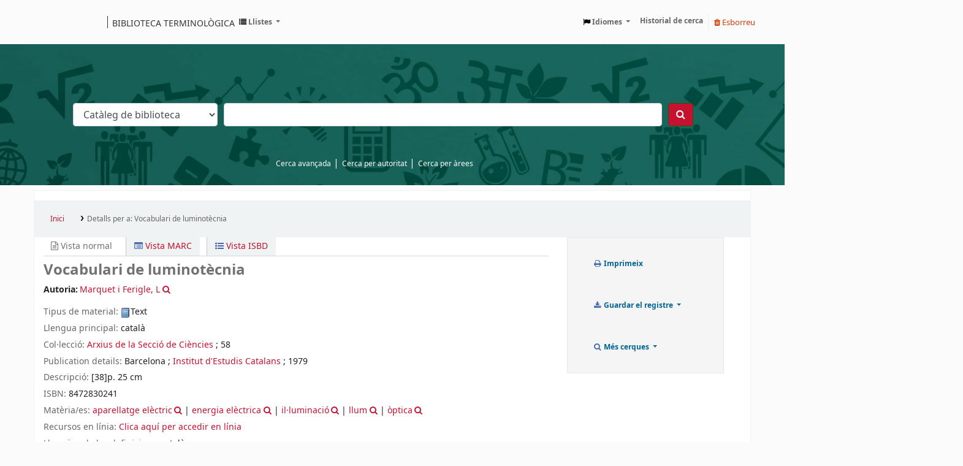

--- FILE ---
content_type: text/html; charset=UTF-8
request_url: https://biblioteca.termcat.cat/cgi-bin/koha/opac-detail.pl?biblionumber=53547
body_size: 20629
content:













 





<!DOCTYPE html>
<!-- TEMPLATE FILE: opac-detail.tt -->









<html lang="ca-ES" class="no-js">
<head>

<title>Detalls per a:  Vocabulari de luminotècnia        &rsaquo; Koha online catàleg</title>


<meta http-equiv="Content-Type" content="text/html; charset=utf-8" />
<meta name="generator" content="Koha 23.0509000" /> <!-- leave this for stats -->
<meta name="viewport" content="width=device-width, initial-scale=1" />
<link rel="stylesheet" href="/opac-tmpl/bootstrap/lib/jquery/responsive.dataTables.min_23.0509000.css" type="text/css">

<link rel="shortcut icon" href="/opac-tmpl/bootstrap/images/favicon.ico" type="image/x-icon" />
<link rel="apple-touch-icon" href="/opac-tmpl/bootstrap/images/favicon.ico" type="image/x-icon" />

 
 
 


 <link type="text/css" href="/opac-tmpl/bootstrap/css/opac_23.0509000.css" rel="stylesheet">




 <link href="/opac-tmpl/bootstrap/css/print_23.0509000.css" type="text/css" media="print" rel="stylesheet">


 <style>/* opac detail */
#bibliodescriptions {
  display: none;
}

/* opac-results */

.title_resp_stmt {
  display: none !important;
}

.bibliocol p {
  padding: 0.1rem !important;
}

.results_summary.availability {
  display: none;
}

fieldset#subtype {
  display: none;
}

fieldset#availability {
  display: none;
}

.searchresults a {
  color: #c41230 !important;
}

#navigation,
#OpacMainUserBlock,
#OpacNavRight {
  margin-top: 1rem;
}

/*OPAC Nav */
#OpacNavBottom h3 {
  text-transform: uppercase;
  font-size: 0.85rem;
  padding: 1rem;
  border-bottom: 1px solid #c8c8c8;
  background-color: #f8f9fa;
}

#OpacNavBottom h3 {
  text-transform: uppercase;
  font-size: 0.85rem;
  padding: 1rem;
  border-bottom: 1px solid #c8c8c8;
  background-color: #f8f9fa;
}

#OpacNavBottom {
  border: 1px solid #c8c8c8;
}

#OpacNavBottom ul li {
  display: block;
  border-bottom: 1px solid #c8c8c8;
}

#OpacNavBottom ul {
  padding: 0;
}

#OpacNavBottom {
  margin-top: 1em;
}

.palabra {
  word-break: break-all;
}
/* OPAC-MAIN */
#login {
  display: none;
}

#moresearches {
  display: flex !important;
  padding-left: 35%;
}

.nav-link.login-link.loginModal-trigger {
  display: none;
}

/* opac-credits */
#footer_medium {
  padding-left: 2.2%;
}

.enlaces {
  color: #fff;
  margin-bottom: 3%;
}

.menu {
  list-style: none;
}

.footer__content-menu--footer li a {
  text-transform: none !important;
  text-style: none !important;
  text-decoration: none !important;
}

#footer_medium {
  text-align: center;
}

/* opacnavright */
#derecha {
  border: 1px solid #c8c8c8;
}

dl,
ol,
ul {
  margin: 0 !important;
}

.navbar {
  display: flex;
  padding: 1rem 0;
}
.navbar a {
  font-size: 12px;
}
.navbar #logo {
  width: 100%;
  flex-shrink: 0;
  background: rgba(0, 0, 0, 0)
    url("https://www.termcat.cat/themes/custom/termcat/logo.svg") no-repeat
    scroll 0;
  padding: 0;
  background-size: 110px;
}
@media (min-width: 48em) {
  .navbar #logo {
    width: 150px;
    background-size: contain;
    min-width: 100px;
    margin-right: 12rem;
    background-size: 100%;
    background-size: 125px;
    margin-right: 12rem;
    display: flex;
    align-items: center;
  }
}
.navbar #logo a {
  display: block;
  height: 0 !important;
  overflow: hidden;
  padding: 40px 0 0;
  text-decoration: none;
  float: left;
  width: 50%;
}
.navbar #logo .internal-link {
  left: 135px;
  position: absolute;
  text-transform: uppercase;
  font-size: 12px;
  padding: 0.1rem;
  border-left: 1px solid #353535;
  height: 20px !important;
  color: #333;
  padding-left: 0.5em;
  margin-top: 0.5rem;
}
@media (min-width: 48em) {
  .navbar #logo .internal-link {
    left: 135px;
    position: absolute;
    text-transform: uppercase;
    font-size: 14px;
    border-left: 1px solid #353535;
    margin-top: 0;
  }
}
#opac-main-search {
  background-image: url("https://orex.es/wp-content/uploads/2022/12/header-koha-scaled.jpg");
  padding: 6rem 33%;
  background-size: cover;
  background-repeat: no-repeat;
  margin: 0 -33%;
}
#opac-main-search form[name="searchform"] {
  padding: 0 4rem;
}
#searchsubmit {
  background-color: #c41230;
}
.row {
  position: relative;
  width: 100%;
}
.navbar {
  flex-wrap: wrap;
}
.navbar-nav {
  margin-right: 0.5rem;
}
div#opaccredits {
  margin: 0 -33%;
  padding: 0 30%;
  background-color: #353535;
}
ul#moresearches {
  text-align: center;
  width: 100%;
  display: block;
  position: absolute;
  top: -3rem;
}
ul#moresearches li:after {
  color: #fff;
}
ul#moresearches a {
  color: #fff;
  font-size: 12px;
}
#OpacNav {
  border: 1px solid #c8c8c8;
}
#OpacNavRight ul {
  padding: 0;
}
#OpacNavRight ul li {
  display: block;
  border-bottom: 1px solid #c8c8c8;
}
#OpacNavRight ul li a {
  color: #c41230;
  display: block;
}
#OpacNavRight ul li a:hover {
  text-decoration: underline;
}
.main h3 {
  text-transform: uppercase;
  font-size: 0.85rem;
  padding: 1rem;
  border-bottom: 1px solid #c8c8c8;
  background-color: #f8f9fa;
}
.main p,
.main li {
  padding: 1rem;
  font-size: 0.75rem;
}
.main a {
  color: #c41230;
}
.main a:hover {
  text-decoration: underline;
}
body {
  overflow-x: hidden;
  color: #353535;
  background-color: #fbfbfb;
}
.visually-hidden {
  display: none;
}
.header__wrapper {
  display: flex;
}
.header__wrapper h1 {
  margin: 0;
  padding: 0;
}
.header__wrapper-heading {
  text-transform: uppercase;
}
.header__wrapper-item {
  padding: 1rem;
}
.footer__home {
  background-color: #353535;
}
.footer__home a {
  color: #fff;
}
.footer__home .footer__region {
  margin-top: 0;
}
@media (min-width: 40em) {
  .footer__home .footer__region {
    margin-top: 5em;
  }
}
.footer__region,
.footer__region--portals {
  margin-top: 3rem;
  padding-top: 2rem;
  padding-bottom: 0;
  background-color: #212121;
  padding: 4%;
}
.footer__region .layout-center,
.footer__region--portals .layout-center {
  padding: 0;
}
@media (min-width: 48em) {
  .footer__region,
  .footer__region--portals {
    padding: 2rem 3rem;
  }
  .footer__region .layout-center,
  .footer__region--portals .layout-center {
    padding-right: 12px;
    padding-left: 12px;
  }
}
.footer__content {
  display: flex;
  flex-wrap: wrap;
}
.footer__content .social-list.top__block {
  display: block;
  order: 1;
  width: 100%;
  margin: 0;
  text-align: center;
}
.footer__content-links--portals {
  width: 100%;
  padding: 1em;
  text-align: center;
}
.footer__content-links--portals a {
  margin-right: 1rem;
  font-size: 0.8rem;
  color: #fff;
  text-transform: uppercase;
  text-decoration: none;
  font-weight: 400;
}
.footer__content-links--portals a:last-child {
  margin: 0;
}
.footer__content-links--portals a:hover {
  text-decoration: underline;
}
@media (min-width: 40em) {
  .footer__content-links--portals {
    width: 55%;
    padding: 0;
    text-align: left;
  }
  .footer__content-links--portals a {
    margin-right: 3rem;
  }
  .footer__content-links--portals a:last-child {
    margin: 0;
  }
}
.footer__content-menu--secondary {
  display: flex;
  align-items: end;
  order: 4;
  width: 100%;
}
@media (min-width: 48em) {
  .footer__content-menu--secondary {
    width: 33.3%;
    order: 3;
  }
}
.footer__content-menu--secondary .menu {
  display: flex;
  flex-wrap: wrap;
  flex-direction: column;
  justify-content: space-between;
  width: 100%;
  text-align: center;
}
@media (min-width: 48em) {
  .footer__content-menu--secondary .menu {
    flex-direction: row;
  }
}
.footer__content-menu--secondary .menu-item {
  padding: 1.5em 0;
  border-bottom: 1px solid #979797;
}
.footer__content-menu--secondary .menu-item:last-child {
  border: 0;
}
@media (min-width: 48em) {
  .footer__content-menu--secondary .menu-item {
    padding: 0;
    border: 0;
  }
}
.footer__content-menu--secondary ul {
  margin: 0;
}
.footer__content-menu--secondary ul.menu a.is-active {
  color: #fff;
}
.footer__content-menu--secondary li a {
  color: #fff;
  font-size: 0.75rem;
  opacity: 0.7;
}
.footer__content-menu--footer {
  order: 3;
  width: 100%;
  margin-top: 2.5em;
}
@media (min-width: 48em) {
  .footer__content-menu--footer {
    width: 33.3%;
    order: 2;
    margin: 0;
  }
}
.footer__content-menu--secondary .menu-item {
  padding: 1.5em 0;
  border-bottom: 1px solid #979797;
}
.footer__content-menu--secondary .menu-item:last-child {
  border: 0;
}
@media (min-width: 48em) {
  .footer__content-menu--secondary .menu-item {
    padding: 0;
    border: 0;
  }
}
.footer__content-menu--footer .menu-item {
  padding: 1.5em 0;
}
.footer__content-menu--footer .menu-item {
  padding: 1.5em 0;
  border-bottom: 1px solid #979797;
}
@media (min-width: 48em) {
  .footer__content-menu--footer .menu-item {
    padding: 0;
    border: 0;
  }
}
@media (min-width: 48em) {
  .footer__content-menu--footer .menu-item:first-child {
    margin-bottom: 1.5em;
  }
}
.footer__content-menu--footer ul {
  margin: 0;
}
.footer__content-menu--footer li a {
  color: #fff;
  font-size: 16px;
  text-transform: uppercase;
  text-decoration: none;
  opacity: 0.7;
}
.footer__content-ubication {
  order: 2;
  margin: auto;
}
@media (min-width: 48em) {
  .footer__content-ubication {
    width: 33.3%;
    order: 4;
  }
}
.footer__content-ubication p {
  margin: 0;
  color: #fff;
  font-size: 16px;
  text-align: center;
}
@media (min-width: 48em) {
  .footer__content-ubication p {
    text-align: right;
  }
}
.footer__content-ubication-text,
.footer__content-ubication-tlf {
  opacity: 0.7;
}
.footer__content-ubication-mail a {
  color: #fff;
  text-decoration: none;
}
.footer__bottom,
.footer__bottom--portals {
  background-color: #353535;
  border-top: 1px solid #979797;
  color: #fff;
}
@media (min-width: 48em) {
  .footer__bottom,
  .footer__bottom--portals {
    border: 0;
    padding: 1.3rem 3rem;
  }
}
.footer__bottom .layout-center,
.footer__bottom--portals .layout-center {
  padding: 0;
}
@media (min-width: 48em) {
  .footer__bottom .layout-center,
  .footer__bottom--portals .layout-center {
    padding-right: 12px;
    padding-left: 12px;
  }
}
.footer__bottom-wrapper {
  display: flex;
  flex-wrap: wrap;
  flex-direction: column;
  justify-content: space-between;
}
@media (min-width: 48em) {
  .footer__bottom-wrapper {
    flex-direction: row;
    padding: 1.5em 0;
  }
}
.footer__bottom-copyright,
.footer__bottom-copyright--portals {
  order: 2;
  padding: 3.5em 0;
  border-top: 1px solid #979797;
  font-size: 0.75rem;
  text-align: center;
  opacity: 0.7;
}
@media (min-width: 48em) {
  .footer__bottom-copyright,
  .footer__bottom-copyright--portals {
    order: 1;
    padding: 0;
    border: 0;
    flex-direction: row;
    text-align: left;
  }
}
.footer__bottom-copyright--portals {
  letter-spacing: 0.88px;
}
.footer__bottom-logo {
  order: 1;
  margin: auto;
  padding: 1em 0;
  opacity: 0.7;
}
@media (min-width: 48em) {
  .footer__bottom-logo {
    order: 2;
    padding: 0;
    margin: unset;
  }
}
@media screen and (-ms-high-contrast: active), (-ms-high-contrast: none) {
  .footer__bottom-logo {
    margin: 0;
  }
}
.footer__bottom-logo img {
  width: 218px;
}
.footer__bottom--portals {
  background-color: #44111a;
}
.social-list {
  padding: 1rem 0;
}
.social-list.top__block {
  display: none;
}
@media (min-width: 40em) {
  .social-list.top__block {
    width: 20%;
    padding-top: 18px;
    display: inline-block;
    text-align: center;
  }
}
@media (min-width: 48em) {
  .social-list.top__block {
    width: 30%;
    padding-top: 17px;
    margin-left: 10px;
    text-align: left;
  }
}
@media (min-width: 75em) {
  .social-list.top__block {
    width: 35%;
    padding-top: 17px;
    margin-left: 10px;
    text-align: left;
  }
}
.social-list__item {
  display: inline-block;
  width: 22px;
  height: 21px;
  margin-right: 0.5rem;
  overflow: hidden;
  text-align: center;
}
.social-list__item--portals {
  position: relative;
  margin-right: 1.25rem;
}
.social-list__item--portals:last-child {
  margin: 0;
}
.social-list__link {
  display: block;
  vertical-align: middle;
}
.social-list__link--portals {
  opacity: 1;
  transition: opacity 0.2s;
}
.social-list__link--portals:hover {
  opacity: 0.7;
  transition: opacity 0.2s;
}
.social-list__text {
  text-indent: -1000px;
  font-size: 1px;
}
.social-list__img {
  display: block;
  max-width: 20px;
  max-height: 20px;
}
.social-list__img--portals {
  position: relative;
  top: 0.3rem;
}
@media screen and (-ms-high-contrast: active), (-ms-high-contrast: none) {
  .social-list__img--portals {
    height: 24px;
    width: 24px;
  }
}
.social-list--service {
  padding: 0.3em;
  box-shadow: 0 0 5px 0 rgba(0, 0, 0, 0.1);
  border-radius: 5px;
  background: #fff;
  display: none;
  position: absolute;
  top: 30px;
  right: 45px;
  z-index: 2;
  max-height: 48px;
}
.social-list--service__item {
  position: relative;
  display: inline-block;
  width: 32px;
  height: 32px;
  border-radius: 100%;
  margin-right: 0.5rem;
  overflow: hidden;
}
.social-list--service__item:last-child {
  margin-right: 0;
}
.social-list--service__facebook {
  background-color: #0267b7;
}
.social-list--service__twitter {
  background-color: #1ec1f1;
}
.social-list--service__copy-link {
  background-color: #ccc;
}
.social-list--service__link {
  position: absolute;
  bottom: 7px;
  right: 6px;
}
.service-results--detail .social-list--service {
  top: -5px;
}
.social-list--portals {
  display: flex;
  order: 2;
  width: 50%;
  padding: 1em;
  border-left: 1px solid #000;
}
@media (min-width: 48em) {
  .social-list--portals {
    margin-right: 3.5em;
    width: auto;
    padding: 0;
    border: 0;
  }
}

.btn.btn-link.btn-sm.hold {
  display: none;
}
</style>



 <link href="https://biblioteca.termcat.cat/cgi-bin/koha/opac-search.pl?format=opensearchdescription" rel="search" title="Cerca " type="application/opensearchdescription+xml">
 <link rel="unapi-server" type="application/xml" title="unAPI" href="https://biblioteca.termcat.cat/cgi-bin/koha/unapi" />


<script>
    var Koha = {};
    function _(s) { return s } // dummy function for gettext
    const is_logged_in = false
</script>

 <script src="/opac-tmpl/bootstrap/ca-ES/js/locale_data_23.0509000.js"></script>

<script src="/opac-tmpl/bootstrap/js/Gettext_23.0509000.js"></script>
<script src="/opac-tmpl/bootstrap/js/i18n_23.0509000.js"></script>

<link href="/opac-tmpl/lib/font-awesome/css/font-awesome.min_23.0509000.css" type="text/css" rel="stylesheet">










         










<link id='flipster-css' href='/api/v1/contrib/coverflow/static/jquery-flipster/jquery.flipster.min.css' type='text/css' rel='stylesheet' />
<style>
    /* CSS for Koha CoverFlow Plugin 
       This CSS was added automatically by installing the CoverFlow plugin
       Please do not modify */
    .coverflow {
        height:160px;
        margin-left:25px;
        width:850px;
    }

    .coverflow img,.coverflow .item {
        -moz-border-radius:10px;
        -moz-box-shadow:0 5px 5px #777;
        -o-border-radius:10px;
        -webkit-border-radius:10px;
        -webkit-box-shadow:0 5px 5px #777;
        border-radius:10px;
        box-shadow:0 5px 5px #777;
        height:100%;
        width:100%;
    }

    .itemTitle {
        padding-top:30px;
    }

    .coverflow .selectedItem {
        -moz-box-shadow:0 4px 10px #0071BC;
        -webkit-box-shadow:0 4px 10px #0071BC;
        border:1px solid #0071BC;
        box-shadow:0 4px 10px #0071BC;
    }
    /* End of CSS for Koha CoverFlow Plugin */
</style>
    

 <link href="/opac-tmpl/lib/emoji-picker/css/emoji_23.0509000.css" type="text/css" rel="stylesheet">
 
 <link href="/opac-tmpl/lib/Chocolat/css/chocolat_23.0509000.css" type="text/css" rel="stylesheet">
</head>





 


 




 

<body ID="opac-detail" class="branch-default scrollto" >

















         















<button id="scrolltocontent">Ves al contingut principal</button>
<div id="wrapper">
 <div id="header-region" class="noprint">
 <nav class="navbar navbar-expand">
 <div id="logo">
 <a class="navbar-brand" href="/cgi-bin/koha/opac-main.pl">
  Catàleg  </a>
 </div>
 
 <ul id="cart-list-nav" class="navbar-nav">
 
 <li class="divider-vertical"></li>
 
 <li class="nav-item dropdown">
 <a aria-expanded="false" aria-haspopup="true" aria-label="Show dropdown with detailed list information" class="nav-link dropdown-toggle" data-toggle="dropdown" href="/cgi-bin/koha/opac-shelves.pl" id="listsmenu" role="button" title="Mostrar llistes"><i class="fa fa-list fa-icon-black" aria-hidden="true"></i> <span class="listslabel">Llistes</span>
 </a>
 <div aria-labelledby="listsmenu" role="menu" class="dropdown-menu">
 
 <a class="dropdown-item" href="/cgi-bin/koha/opac-shelves.pl?op=list&amp;public=1" tabindex="-1" role="menuitem"><strong>Llistes públiques</strong></a>
 
 
 <a class="dropdown-item" href="/cgi-bin/koha/opac-shelves.pl?op=view&amp;shelfnumber=27&amp;sortfield=title" tabindex="-1" role="menuitem">Dret</a>
 
 
 
 <a class="dropdown-item" href="/cgi-bin/koha/opac-shelves.pl?op=view&amp;shelfnumber=20&amp;sortfield=title" tabindex="-1" role="menuitem">Ciències de la Terra</a>
 
 
 
 <a class="dropdown-item" href="/cgi-bin/koha/opac-shelves.pl?op=view&amp;shelfnumber=65&amp;sortfield=title" tabindex="-1" role="menuitem">Zoologia</a>
 
 
 
 <a class="dropdown-item" href="/cgi-bin/koha/opac-shelves.pl?op=view&amp;shelfnumber=58&amp;sortfield=title" tabindex="-1" role="menuitem">Ramaderia</a>
 
 
 
 <a class="dropdown-item" href="/cgi-bin/koha/opac-shelves.pl?op=view&amp;shelfnumber=19&amp;sortfield=title" tabindex="-1" role="menuitem">Ciències de la salut</a>
 
 
 
 <a class="dropdown-item" href="/cgi-bin/koha/opac-shelves.pl?op=view&amp;shelfnumber=51&amp;sortfield=title" tabindex="-1" role="menuitem">Pedagogia. Ensenyament</a>
 
 
 
 <a class="dropdown-item" href="/cgi-bin/koha/opac-shelves.pl?op=view&amp;shelfnumber=63&amp;sortfield=title" tabindex="-1" role="menuitem">Turisme</a>
 
 
 
 <a class="dropdown-item" href="/cgi-bin/koha/opac-shelves.pl?op=view&amp;shelfnumber=28&amp;sortfield=title" tabindex="-1" role="menuitem">Economia. Empresa</a>
 
 
 
 <a class="dropdown-item" href="/cgi-bin/koha/opac-shelves.pl?op=view&amp;shelfnumber=45&amp;sortfield=title" tabindex="-1" role="menuitem">Indumentària. Confecció</a>
 
 
 
 <a class="dropdown-item" href="/cgi-bin/koha/opac-shelves.pl?op=view&amp;shelfnumber=60&amp;sortfield=title" tabindex="-1" role="menuitem">Tecnologies de la informació i la comunicació (TIC)</a>
 
 
 
 <a class="dropdown-item listmenulink" href="/cgi-bin/koha/opac-shelves.pl?op=list&amp;public=1" tabindex="-1" role="menuitem">View all</a>
 
 
 
 <div class="dropdown-divider"></div>
 
 
 <a class="dropdown-item" href="/cgi-bin/koha/opac-shelves.pl?op=list&amp;public=0" tabindex="-1" role="menuitem"><strong>Les vostres llistes</strong></a>
 
 <a class="dropdown-item" href="/cgi-bin/koha/opac-shelves.pl?op=add_form" tabindex="-1" role="menuitem">Inicieu sessió per crear les vostres llistes</a>
 
 
 </div> <!-- / .dropdown-menu -->
 </li> <!-- / .nav-item.dropdown -->
 
 </ul> <!-- / .navbar-nav -->

 
 
 

 <div id="header_langmenu">
 <ul class="navbar-nav">
 <li class="dropdown">
 <a aria-expanded="false" aria-haspopup="true" class="nav-link dropdown-toggle" data-toggle="dropdown" href="#" id="langmenu" role="button" title="Canviar idioma"><i class="fa fa-flag fa-icon-black" aria-hidden="true"></i> <span class="langlabel">Idiomes</span> <b class="caret"></b></a>
 <div aria-labelledby="langmenu" role="menu" class="dropdown-menu dropdown-menu-right">
 
 
 
 
 
 <a class="dropdown-item menu-inactive" href="#" tabindex="-1" role="menuitem">
 
 català
 &nbsp;<i class="fa fa-check" aria-hidden="true"></i>
 </a>
 
 
 
 
 
 
 
 
 
 <a class="dropdown-item" href="/cgi-bin/koha/opac-changelanguage.pl?language=es-ES"  tabindex="-1" role="menuitem">
 
 español
 
 </a>
 
 
 
 
 
 
 
 
 
 <a class="dropdown-item" href="/cgi-bin/koha/opac-changelanguage.pl?language=en"  tabindex="-1" role="menuitem">
 
 english
 
 </a>
 
 
 
 
 
 </div> <!-- /# .dropdown-menu -->
 </li> <!-- / .dropdown -->
 </ul> <!-- /.nav.pull-right -->
 </div> <!-- /#header_langmenu -->


 
 <ul id="members" class="navbar-nav">
 <li class="nav-item dropdown">
 
 
 
 <a href="/cgi-bin/koha/opac-user.pl" class="nav-link login-link loginModal-trigger"><i class="fa fa-user fa-icon-black fa-fw" aria-hidden="true"></i> <span class="userlabel">Inicieu sessió al vostre compte</span></a>
 
 
 

 
 </li>
 
 
 <li class="nav-item search_history">
 <a class="nav-link login-link" href="/cgi-bin/koha/opac-search-history.pl" title="Reviseu el vostre historial de cerca">Historial de cerca</a>
 </li>
 <li class="divider-vertical"></li>
 <li class="nav-item">
 <a class="nav-link logout clearsh" href="/cgi-bin/koha/opac-search-history.pl?action=delete" title="Elimineu l'historial de cerca"><i class="fa fa-trash" aria-hidden="true"></i> Esborreu</a>
 </li>
 
 
 </ul>
 
 </nav> <!-- /navbar -->

 

 </div> <!-- / header-region -->

 
 <div class="container-fluid">
 
 <div class="row">
 <div class="col">
 <div id="opac-main-search" class="mastheadsearch">
 
 <form name="searchform" method="get" action="/cgi-bin/koha/opac-search.pl" id="searchform">
 <div class="form-row align-items-center">
 <div class="col-sm-auto order-2 order-sm-2">
 <select name="idx" id="masthead_search" class="form-control">
 
 <option value="">Catàleg de biblioteca</option>
 
 
 <option value="ti">Títol</option>
 
 
 <option value="au">Autor</option>
 
 
 <option value="su">Matèria</option>
 
 
 <option value="nb">ISBN</option>
 
 
 <option value="ns">ISSN</option>
 
 
 <option value="se">Publicacions periòdiques</option>
 
 
 
 <option value="callnum">Signatura topogràfica</option>
 
 
 </select>
 </div> <!-- /.col-sm-auto -->

 <div class="col order-4 order-sm-3">
 
 <input type="text" class="transl1 form-control" id="translControl1" name="q" value="" /><span id="translControl"></span>
 
 </div> <!-- /.col -->

 
 
 
 
 

 <div class="order-5 col-sm-auto">
 <button aria-label="Cercar" class="btn btn-primary" id="searchsubmit" title="Cercar" type="submit">
 <i class="fa fa-search" aria-hidden="true"></i>
 </button>
 </div>

 </div> <!-- /.form-row -->
 <input type="hidden" name="weight_search" value="1">
 </form>
 
 </div><!-- /#opac-main-search -->
 </div> <!-- /.col -->
 </div> <!-- /.row -->
 

 <div class="row">
 <ul class="nav" id="moresearches">
 <li class="nav-item">
 <a href="/cgi-bin/koha/opac-search.pl">Cerca avançada</a>
 </li>
 
 
 
 <li class="nav-item">
 <a href="/cgi-bin/koha/opac-authorities-home.pl">Cerca per autoritat</a>
 </li>
 
 
 
 
 
 
 
 <!--<li class="nav-item">
 <a id="library_page" href="/cgi-bin/koha/opac-library.pl">
 
 <span>Biblioteca</span>
 
 </a>
 </li>-->
 
 
 <div id="OpacMoreSearches">
 
 <div class="default_item">
 
 <div class="default_body"><a href="http://biblioteca.termcat.cat/cgi-bin/koha/opac-shelves.pl?op=list&amp;public=1">Cerca per &agrave;rees</a></div>
 </div>
 
 </div>
 

 </ul> <!-- /.nav#moresearches -->
 </div> <!-- /.row -->
 </div> <!-- /.container-fluid -->
 

 <!-- Login form hidden by default, used for modal window -->
 <div id="loginModal" class="modal" tabindex="-1" role="dialog" aria-labelledby="modalLoginLabel" aria-hidden="true">
 <div class="modal-dialog">
 <div class="modal-content">
 <div class="modal-header">
 <h2 class="modal-title" id="modalLoginLabel">Inicieu sessió al vostre compte</h2>
 <button aria-label="Tanca" class="closebtn" data-dismiss="modal" type="button">
 <span aria-hidden="true">&times;</span>
 </button>
 </div>
 <form action="/cgi-bin/koha/opac-user.pl" method="post" name="auth" id="modalAuth">
 <input type="hidden" name="has-search-query" id="has-search-query" value="" />
 <div class="modal-body">
 
 
 
 
 
 <input type="hidden" name="koha_login_context" value="opac" />
 <fieldset class="brief">
 <div class="local-login">
 <label for="muserid">Usuari:</label><input type="text" id="muserid" name="userid" autocomplete="off" />
 <label for="mpassword">Contrasenya:</label><input type="password" id="mpassword" name="password" autocomplete="off" />
 <fieldset class="action">
 <input class="btn btn-primary" type="submit" value="Inicieu sessió" />
 </fieldset>
 </div>
 
 
 <div id="forgotpassword-modal" class="forgotpassword">
 <a href="/cgi-bin/koha/opac-password-recovery.pl">Heu oblidat la contrasenya?</a>
 </div>
 
 
 </fieldset>
 
 </div>
 </form> <!-- /#auth -->
 </div> <!-- /.modal-content -->
 </div> <!-- /.modal-dialog -->
 </div> <!-- /#modalAuth -->


<div class="main">
 <nav id="breadcrumbs" aria-label="Breadcrumb" class="breadcrumbs">
 <ol class="breadcrumb">
 <li class="breadcrumb-item">
 <a href="/cgi-bin/koha/opac-main.pl">Inici</a>
 </li>
 <li class="breadcrumb-item active">
 <a href="#" aria-current="page"><span>Detalls per a: </span> <span class="biblio-title">Vocabulari de luminotècnia</span></a>
 </li>
 </ol>
 </nav> <!-- /#breadcrumbs -->

 <div class="container-fluid">
 <div class="row">
 <div class="col-lg-9">
 <div id="catalogue_detail_biblio" class="maincontent" data-biblionumber="53547">

 <div class="bookcover">

 <div id="biblio-cover-slider" class="cover-slider cover-slides" data-isbn="8472830241">
 
 
 

 

 

 

 

 

 
 

 
 </div> <!-- /.cover-slider -->

 </div><!-- / .bookcover -->

 <abbr class="unapi-id" title="koha:biblionumber:53547"><!-- unAPI --></abbr>
 
 <span class="Z3988" title="ctx_ver=Z39.88-2004&amp;amp;rft_val_fmt=info%3Aofi%2Ffmt%3Akev%3Amtx%3Abook&amp;amp;rft.genre=book&amp;amp;rft.btitle=Vocabulari%20de%20luminot%C3%A8cnia&amp;amp;rft.isbn=8472830241&amp;amp;rft.au=Marquet%20i%20Ferigle%2C%20L."></span>
 

 <div id="views">
 <span class="view current-view"><span id="Normalview"><i class="fa fa-file-text-o" aria-hidden="true"></i> Vista normal</span></span>
 <span class="view">
 <a id="MARCview" class="btn btn-link" href="/cgi-bin/koha/opac-MARCdetail.pl?biblionumber=53547"><i class="fa fa-list-alt" aria-hidden="true"></i> Vista MARC</a>
 </span>
 
 <span class="view"><a id="ISBDview" class="btn btn-link" href="/cgi-bin/koha/opac-ISBDdetail.pl?biblionumber=53547"><i class="fa fa-list-ul" aria-hidden="true"></i> Vista ISBD</a></span>
 
 </div>

 

<div class="record" vocab="http://schema.org/" typeof="CreativeWork Producte" resource="#registre">
<h1 class="title" property="name">Vocabulari de luminotècnia  <span class="title_resp_stmt">Lluís Marquet i Ferigle </span>
</h1>
<span class="results_summary author h3"><span class="byAuthor">Autoria: </span><a href="/cgi-bin/koha/opac-search.pl?q=an:%2261154%22" class="contributors"><span resource="#record"><span property="autor" typeof="Persona"><span property="name">Marquet i Ferigle, L</span></span></span></a><a class="authlink" href="/cgi-bin/koha/opac-authoritiesdetail.pl?authid=61154"><i class="fa fa-search"></i></a></span><span class="results_summary type"><span class="label">Tipus de material: </span><img src="/opac-tmpl/lib/famfamfam/BK.png" alt="Text" class="materialtype mt_icon_BK">Text</span><span class="results_summary languages"><span class="language"><span class="label">Llengua principal: </span><span class="lang_code-cat">català</span><span class="separator"> </span></span></span><span class="results_summary series"><span class="label">Col·lecció: </span><a href="/cgi-bin/koha/opac-search.pl?q=se,phr:%22Arxius%20de%20la%20Secci%C3%B3%20de%20Ci%C3%A8ncies%3B%20%22">Arxius de la Secció de Ciències</a> ; 58</span><span class="results_summary publisher"><span class="label">Publication details: </span><span property="publisher" typeof="Organization"><span class="publisher_place" property="location">Barcelona</span> </span> ; <span property="publisher" typeof="Organization"> <span property="name" class="publisher_name"><a href="/cgi-bin/koha/opac-search.pl?q=Provider:Institut%20d'Estudis%20Catalans">Institut d'Estudis Catalans</a></span></span> ; <span property="publisher" typeof="Organization"> </span> <span property="datePublished" class="publisher_date">1979</span></span><span class="results_summary description"><span class="label">Descripció: </span><span property="description">[38]p. 25 cm</span></span><span class="results_summary isbn"><span class="label">ISBN: </span><span property="isbn">8472830241</span></span><span class="results_summary subjects"><span class="label">Matèria/es: </span><span property="keywords"><a class="subject" href="/cgi-bin/koha/opac-search.pl?q=an:64059">aparellatge elèctric</a></span><a class="authlink" href="/cgi-bin/koha/opac-authoritiesdetail.pl?authid=64059"><i class="fa fa-search"></i></a> | <span property="keywords"><a class="subject" href="/cgi-bin/koha/opac-search.pl?q=an:63042">energia elèctrica</a></span><a class="authlink" href="/cgi-bin/koha/opac-authoritiesdetail.pl?authid=63042"><i class="fa fa-search"></i></a> | <span property="keywords"><a class="subject" href="/cgi-bin/koha/opac-search.pl?q=an:64058">il·luminació</a></span><a class="authlink" href="/cgi-bin/koha/opac-authoritiesdetail.pl?authid=64058"><i class="fa fa-search"></i></a> | <span property="keywords"><a class="subject" href="/cgi-bin/koha/opac-search.pl?q=an:64088">llum</a></span><a class="authlink" href="/cgi-bin/koha/opac-authoritiesdetail.pl?authid=64088"><i class="fa fa-search"></i></a> | <span property="keywords"><a class="subject" href="/cgi-bin/koha/opac-search.pl?q=an:61820">òptica</a></span><a class="authlink" href="/cgi-bin/koha/opac-authoritiesdetail.pl?authid=61820"><i class="fa fa-search"></i></a></span><span class="results_summary online_resources"><span class="label">Recursos en línia: </span><a property="url" href="https://cit.iec.cat/obresx.asp?obra=VOCLUM">Clica aquí per accedir en línia</a> </span><span class="results_summary resum"><span class="label">Llengües de les definicions: </span><span class="salto" property="issn">català</span></span><span class="results_summary resum"><span class="label">Codi de font: </span><span class="salto" property="issn">172</span></span><span class="results_summary summary"><span class="label">Nombre de termes: </span>223</span>
</div>




 

 

 
 <!--This grabs all of the lists a bib record appears in -->
 <span class="results_summary lists"><span class="label">Llista(es) en què apareix aquest exemplar: </span>
 
 <a href="/cgi-bin/koha/opac-shelves.pl?op=view&amp;shelfnumber=30">Electrònica</a>
 |
 
 <a href="/cgi-bin/koha/opac-shelves.pl?op=view&amp;shelfnumber=31">Energies</a>
 |
 
 <a href="/cgi-bin/koha/opac-shelves.pl?op=view&amp;shelfnumber=41">Física</a>
 
 
 </span>
 

 

 

 

 
 



 
 <form method="post" action="/cgi-bin/koha/opac-ratings.pl">
 <legend class="sr-only">Valoració</legend>
 <div class="results_summary ratings" id="rating-53547">

 
 

 
 <select id="star_rating" class="star_rating" name="rating" disabled="disabled" autocomplete="off">
 
 
 <option value="" selected="selected"></option>
 
 
 
 <option value="1">1</option>
 
 
 
 <option value="2">2</option>
 
 
 
 <option value="3">3</option>
 
 
 
 <option value="4">4</option>
 
 
 
 <option value="5">5</option>
 
 
 </select>
 <img id="rating-loading" class="rating-loading" style="display:none" src="/opac-tmpl/bootstrap/images/spinner-small.gif" alt="" />

 <!-- define some hidden vars for ratings -->

 <input  type="hidden" name='biblionumber'  value="53547" />
 <input  type="hidden" name='rating_value' id='rating_value' class="rating_value" value="" />

 &nbsp; <input name="rate_button" type="submit" value="Valoreu-me" />&nbsp;

 
 <span id="rating_value_text" class="rating_value_text"></span>
 <span id="cancel_rating_text" class="cancel_rating_text" style="display: none;"><a href="#" data-context="star_rating"><i class="fa fa-remove" aria-hidden="true"></i> Cancel rating.</a></span>
 

 <span id="rating_text" class="rating_text">Puntuació mitja: 0.0 (0 vots)</span>
 </div>
 </form>
 

 

 

 

 </div> <!-- / #catalogue_detail_biblio -->

   <div id="bibliodescriptions" class="toptabs">
 
 
 
 <ul class="nav nav-tabs" role="tablist">
 
 
 <li class="nav-item" role="presentation">
 
 
 
 
 
 
 
 <a href="#holdings_panel" class="nav-link" id="holdings-tab" data-toggle="tab" data-target="#holdings_panel" data-tabname="holdings" aria-controls="holdings_panel" role="tab" aria-selected="false">
 
 
 
 
 
 <span>Fons</span>
 
 
   ( 1 )
 
 </a>
 </li>


 

 
 
 <li class="nav-item" role="presentation">
 
 
 
 
 
 
 
 <a href="#descriptions_panel" class="nav-link" id="descriptions-tab" data-toggle="tab" data-target="#descriptions_panel" data-tabname="descriptions" aria-controls="descriptions_panel" role="tab" aria-selected="false">
 
 
 
 
 
 
 <span>Notes del títol ( 6 )</span>
 
 </a>
 </li>

 

 

 

 

 

 

 
 
 <li class="nav-item" role="presentation">
 
 
 
 
 
 
 
 <a href="#comments_panel" class="nav-link" id="comments-tab" data-toggle="tab" data-target="#comments_panel" data-tabname="comments" aria-controls="comments_panel" role="tab" aria-selected="false">
 
 <span>Comentaris (  ( 0 ) )</span>
 
 </a>
 </li>

 

 

 

 

 

 

 

 
 </ul>


 
 
 <div class="tab-content">
 
 
 

 
 
 <div role="tabpanel" class="tab-pane" id="holdings_panel" aria-labelledby="holdings-tab">
 
 
 
 
 <table class="table table-bordered table-striped" id="holdingst">
 <caption class="sr-only">Fons</caption>
 <thead>
 <tr>

 
 
 <th id="item_itemtype" data-colname="item_itemtype" class="itype">Tipus d'ítem</th>
 
 
 <th id="item_current_location" data-colname="item_current_location" class="item_location">Biblioteca actual</th>
 
 
 
 
 <th id="item_callnumber" data-colname="item_callnumber" class="call_no">Signatura topogràfica</th>
 
 
 
 <th id="item_url" data-colname="item_url" class="url">URL</th>
 
 
 <th id="item_status" data-colname="item_status" class="status">Estat</th>
 
 <th id="item_datedue" data-colname="item_datedue" class="date_due">Data de venciment</th>
 <th id="item_barcode" data-colname="item_barcode" class="barcode">Codi de barres</th>
 
 
 <th></th>
 </tr>
 </thead>
 <tbody>
 
 <tr vocab="http://schema.org/" typeof="Offer">

 

 
 <td class="itype">
 
 
 
 <span class="itypetext">Monografia</span>
 </td>
 
 
 
 
 
 <td class="location" property="seller" data-order="Termcat">
 <link property="itemOffered" href="#record" />
 <link property="businessFunction" href="http://purl.org/goodrelations/v1#LeaseOut">

 
 <span>Termcat</span>
 

 
 <span class="shelvingloc"></span>
 

 </td>
 

 

 

 

 <td class="call_no" property="sku">
 
 BS 1
 
 
 (<a href="/cgi-bin/koha/opac-detail.pl?biblionumber=53547&amp;shelfbrowse_itemnumber=53547#holdings">Explora per prestatgeria<span class="sr-only">(S'obre sota)</span></a>)
 
 
 
 </td>

 

 
 
 <td class="url">
 
 
 
 

 
 
 
 <a target="" rel="" href="https://cit.iec.cat/obresx.asp?obra=VOCLUM" property="url">
  Enllaç al recurs </a>
 
 
 </td>
 
 
 <td class="status">













 
 <link property="availability" href="http://schema.org/InStock" />
 



























 <span class="item-status available">Disponible </span>

</td>
 
 
 <td class="date_due"></td>
 

 <td class="barcode" property="serialNumber">02597</td>
 
 
 <td></td>
 </tr>
 
 </tbody>
 </table>

 
 
 

 
 
 

 
 

 
 </div>


 

 
 
 
 <div role="tabpanel" class="tab-pane" id="descriptions_panel" aria-labelledby="descriptions-tab">
 
 
 <div class="content_set">

 

 
 <div id="marcnotes">
 
 <p>
 
 Obra terminològica
 
 </p>
 
 <p>
 
 BS
 
 </p>
 
 <p>
 
 GK
 
 </p>
 
 <p>
 
 GQB
 
 </p>
 
 <p>
 
 HSI
 
 </p>
 
 <p>
 
 172
 
 </p>
 
 </div>
 

 </div> <!-- /.content_set -->
 
 </div>

 

 

 

 

 

 

 
 
 
 <div role="tabpanel" class="tab-pane" id="comments_panel" aria-labelledby="comments-tab">
 
 
 <div id="newcomment"></div>
 
 <p>No hi ha comentaris sobre aquest títol.</p>
 

 
 <div id="addcomment">
 <a class="login-link loginModal-trigger" role="button" data-toggle="modal" data-return="true" data-tab="comment" href="/cgi-bin/koha/opac-user.pl">Inicieu sessió al vostre compte</a> publica un comentari. </div>
 
 
 </div>

 

 

 

 

 

 
 
 </div>

 
 </div>


 

 </div> <!-- /.col-lg-10 -->

 <div class="col-lg-3">
 <div id="ulactioncontainer">

 

 

<ul id="action">
 
 
 
 
 
 
 

 

 <li><a class="print-large btn btn-link btn-lg" href="#"><i class="fa fa-fw fa-print" aria-hidden="true"></i> Imprimeix</a></li>

 
 
 

 
 
 

 

 

 

 


 

 
 
 <li>
 <div id="export">
 <div class="dropdown">
 <a id="format" class="btn btn-link btn-lg dropdown-toggle" data-toggle="dropdown" href="#"><i class="fa fa-fw fa-download" aria-hidden="true"></i> Guardar el registre <b class="caret"></b></a>
 <div class="dropdown-menu dropdown-menu-right" aria-labelledby="format">
 
 
 <a class="dropdown-item" href="/cgi-bin/koha/opac-export.pl?op=export&amp;bib=53547&amp;format=bibtex">
 <span>BIBTEX</span>
 
 </a>
 
 
 
 <a class="dropdown-item" href="#" data-toggle="modal" data-target="#exportModal_">Dublin Core</a>
 
 
 
 <a class="dropdown-item" href="/cgi-bin/koha/opac-export.pl?op=export&amp;bib=53547&amp;format=marcxml">
 <span>MARCXML</span>
 
 </a>
 
 
 
 <a class="dropdown-item" href="/cgi-bin/koha/opac-export.pl?op=export&amp;bib=53547&amp;format=marc8">
 <span>MARC (no-Unicode/MARC-8)</span>
 
 </a>
 
 
 
 <a class="dropdown-item" href="/cgi-bin/koha/opac-export.pl?op=export&amp;bib=53547&amp;format=utf8">
 <span>MARC (Unicode/UTF-8)</span>
 
 </a>
 
 
 
 <a class="dropdown-item" href="/cgi-bin/koha/opac-export.pl?op=export&amp;bib=53547&amp;format=marcstd">
 <span>MARC (Unicode/UTF-8, Estándar)</span>
 
 </a>
 
 
 
 <a class="dropdown-item" href="/cgi-bin/koha/opac-export.pl?op=export&amp;bib=53547&amp;format=mods">
 <span>MODS (XML)</span>
 
 </a>
 
 
 
 <a class="dropdown-item" href="/cgi-bin/koha/opac-export.pl?op=export&amp;bib=53547&amp;format=ris">
 <span>RIS</span>
 
 </a>
 
 
 
 <a class="dropdown-item" href="/cgi-bin/koha/opac-export.pl?op=export&amp;bib=53547&amp;format=isbd">
 <span>ISBD</span>
 
 </a>
 
 
 </div> <!-- /.dropdown-menu -->
 </div> <!-- /.dropdown -->
 </div> <!-- /#export -->
 </li>
 

 
 <li>
 <div id="moresearches_menu">
 <div class="dropdown">
 <a id="furthersearches" class="btn btn-link btn-lg dropdown-toggle" data-toggle="dropdown" href="#" role="button" aria-haspopup="true" aria-expanded="false">
 <i class="fa fa-fw fa-search" aria-hidden="true"></i> Més cerques </a>
 <div class="dropdown-menu dropdown-menu-right" aria-labelledby="furthersearches">
 <div class="dropdown-header">Cerqueu per a aquest títol a:</div>
 <a href="https://worldcat.org/search?q=Vocabulari%20de%20luminot%C3%A8cnia" target="_blank">Other Libraries (WorldCat)</a>
<a href="https://scholar.google.com/scholar?q=Vocabulari%20de%20luminot%C3%A8cnia" target="_blank">Other Databases (Google Scholar)</a>
<a href="https://www.bookfinder.com/search/?author=Marquet%20i%20Ferigle%2C%20L.&amp;title=Vocabulari%20de%20luminot%C3%A8cnia&amp;st=xl&amp;ac=qr" target="_blank">Online Stores (Bookfinder.com)</a>
<a href="https://openlibrary.org/search?author=(Marquet%20i%20Ferigle%2C%20L.)&title=(Vocabulari%20de%20luminot%C3%A8cnia)" target="_blank">Open Library (openlibrary.org)</a>
 </div>
 </div>
 </div>
 </li>
 
</ul>

<!-- Dublin Core Modal Form -->
<div class="modal" id="exportModal_" tabindex="-1" role="dialog" aria-labelledby="exportModalLabel" aria-hidden="true">
 <div class="modal-dialog">
 <div class="modal-content">
 <div class="modal-header">
 <h3 class="modal-title" id="exportModalLabel">Exportar a Dublin Core…</h3>
 <button type="button" class="closebtn" data-dismiss="modal" aria-hidden="true">&times;</button>
 </div>
 <form method="get" action="/cgi-bin/koha/opac-export.pl">
 <div class="modal-body">
 <fieldset id="dc_fieldset">
 <input id="input-simple" type="radio" name="format" value="rdfdc">
 <label class="label_dc" for="input-simple">DC-RDF simple</label>
 <br>
 <input id="input-oai" type="radio" name="format" value="oaidc" checked>
 <label class="label_dc" for="input-oai">OAI-DC</label>
 <br>
 <input id="input-srw" type="radio" name="format" value="srwdc">
 <label class="label_dc" for="input-srw">SRW-DC</label>
 <br>
 <input type="hidden" name="op" value="export">
 <input type="hidden" name="bib" value="53547">
 </fieldset>
 </div>
 <div class="modal-footer">
 <button type="submit" class="btn btn-primary">Exportar</button>
 <button class="btn btn-link btn-lg" data-dismiss="modal" aria-hidden="true">Cancel·lar</button>
 </div>
 </form>
 </div> <!-- /.modal-content -->
 </div> <!-- /.modal-dialog -->
</div> <!-- /.modal -->


 

 

 
 </div> <!-- / .ulactioncontainer -->
 </div> <!-- / .col-lg-3 -->
 </div> <!-- / .row -->
 <div class="row">
 

 

 
 </div> <!-- / .row -->
 </div> <!-- / .container-fluid -->
</div> <!-- / .main -->



<!-- Library Info Modal -->
<div class="modal" id="libraryInfoModal" tabindex="-1" aria-labelledby="libraryInfoModalLabel" aria-hidden="true">
 <div class="modal-dialog">
 <div class="modal-content">
 <div class="modal-header">
 <h5 class="modal-title" id="libraryInfoModalLabel"></h5>
 <button aria-label="Tanca" class="closebtn" data-dismiss="modal" type="button">
 <span aria-hidden="true">&times;</span>
 </button>
 </div>
 <div class="modal-body">
 <div id="libraryInfo"></div>
 </div>
 <div class="modal-footer">
 <a id="libraryInfoLink" href="" class="btn btn-primary">Visit web site</a>
 <button type="button" class="btn btn-secondary" data-dismiss="modal">Tanca</button>
 </div>
 </div> <!-- /.modal-content -->
 </div> <!-- /.modal-dialog -->
</div> <!-- /.modal -->















         










 
 
 <div class="container-fluid">
 <div class="row">
 <div class="col">
 
 
 <div id="opaccredits">
 
 <div class="default_item">
 
 <div class="default_body"><div class="footer__home">
<div class="footer__region">
<div class="footer__content layout-center">
<div class="social-list top__block">

  <div class="social-list__item social-list__twitter">
    <a class="social-list__link" href="https://twitter.com/termcat" target="_blank" rel="noopener">
        <!-- Reemplazo del SVG con una imagen -->
        <img src="https://orex.es/wp-content/uploads/2024/05/logo-X-blanc.png" width="18" height="18" class="social-list__img" alt="Twitter">
        <span class="social-list__text hidden">Twitter</span>
    </a>
</div>
  
  
<div class="social-list__item social-list__instagram"><a class="social-list__link" href="https://instagram.com/term_cat?igshid=YmMyMTA2M2Y=" target="_blank" rel="noopener"> <svg class="social-list__img" xmlns="http://www.w3.org/2000/svg" viewbox="0 0 24 24" width="20" height="20"> 
<title>Instagram</title>
<path fill="#FFF" d="M8 3a5 5 0 0 0-5 5v8a5 5 0 0 0 5 5h8a5 5 0 0 0 5-5V8a5 5 0 0 0-5-5H8zm10 2a1 1 0 1 1 0 2 1 1 0 0 1 0-2zm-6 2a5 5 0 1 1-.001 10.001A5 5 0 0 1 12 7zm0 2a3 3 0 0 0-3 3 3 3 0 0 0 3 3 3 3 0 0 0 3-3 3 3 0 0 0-3-3z"></path> </svg> <span class="social-list__text hidden">Instagram</span> </a></div>
<div class="social-list__item social-list__facebook"><a class="social-list__link" href="https://www.facebook.com/Termcat" target="_blank" rel="noopener"> <svg class="social-list__img" xmlns="http://www.w3.org/2000/svg" width="20" height="20" viewbox="0 0 20 20"> 
<title>Facebook</title>
<path fill="#FFF" d="M14.1,1.3v2.8c0,0-2.1-0.2-2.6,0.6c-0.3,0.4-0.1,1.7-0.1,2.6h2.8c-0.2,1.1-0.4,1.8-0.6,2.7h-2.2v8.7H7.5 c0-2.7,0-5.8,0-8.7H5.9V7.3h1.6c0.1-2,0.1-4,1.1-5C9.7,1.1,10.8,1.3,14.1,1.3z"></path> </svg> <span class="social-list__text hidden">Facebook</span> </a></div>
<div class="social-list__item social-list__youtube"><a class="social-list__link" href="http://www.youtube.com/user/mediatermcat/featured" target="_blank" rel="noopener"> <svg class="social-list__img" xmlns="http://www.w3.org/2000/svg" width="20" height="20" viewbox="0 0 20 20"> 
<title>Youtube</title>
<path fill="#FFF" d="M17.4,5.5C17.9,5.9,18.1,7,18.1,7s0.2,1.2,0.2,2.5v1.2c0,1.2-0.2,2.5-0.2,2.5s-0.2,1.1-0.7,1.5 c-0.6,0.6-1.2,0.6-1.6,0.7h-0.1c-2.3,0.2-5.8,0.2-5.8,0.2s-4.3,0-5.6-0.2c-0.1,0-0.1,0-0.2,0c-0.4,0-1.1-0.1-1.7-0.6 c-0.5-0.4-0.7-1.5-0.7-1.5s-0.1-1.4-0.1-2.6V9.4c0-1.2,0.2-2.5,0.2-2.5s0.2-1,0.7-1.4c0.6-0.6,1.2-0.6,1.6-0.7h0.1 C6.6,4.7,10,4.7,10,4.7s3.5,0,5.8,0.2h0.1C16.2,4.9,16.8,4.9,17.4,5.5z M8.4,7.9v4.2l4.5-2.1L8.4,7.9z"></path> </svg> <span class="social-list__text hidden">Youtube</span> </a></div>
<div class="social-list__item social-list__slideshare"><a class="social-list__link" href="http://es.slideshare.net/mediatermcat" target="_blank" rel="noopener"> <svg class="social-list__img" xmlns="http://www.w3.org/2000/svg" viewbox="0 0 50 50" width="20" height="20"> 
<title>Slideshare</title>
<path fill="#FFF" d="M10 3C7.25 3 5 5.25 5 8v13.688c-.469-.442-.855-.82-1.05-1.016l-.114-.117c-.184-.172-.547-.266-.777-.266C2.367 20.29 2 20.645 2 21c.004.824.313 1.46.383 1.625 1.023 2.496 5.57 7.332 9.023 8.625-1.047 2.094-1.047 7.32-1.047 7.32 0 4.485 3.368 8.211 7.97 8.367h1.495c2.301-.156 4.14-1.996 4.13-4.296v-8.746c.421.18 1.19.363 2.093.437v8.465a4.143 4.143 0 0 0 4.14 4.14h1.586c4.559 0 7.868-3.69 7.868-8.367 0 0 0-5.226-1.047-7.32 3.172-1.328 7.531-5.715 8.968-8.36.09-.163.438-1.07.438-2.09a.879.879 0 0 0-.918-.823c-.484 0-.816.43-.816.43-.227.226-.68.687-1.266 1.23V8c0-2.75-2.25-5-5-5Zm0 2h30c1.668 0 3 1.332 3 3v15.313c-2.371 1.816-5.762 3.753-9.637 3.753h-4.629c-1.52 0-2.687 1.29-2.687 2.692v.824c-.922-.508-1.965-1.387-3.14-2.781 0 0-.458-.735-1.704-.735h-4.566c-3.95 0-7.325-1.921-9.637-3.687V8c0-1.668 1.332-3 3-3Zm7.5 9c-3.04 0-5.5 2.46-5.5 5.5s2.46 5.5 5.5 5.5 5.5-2.46 5.5-5.5-2.46-5.5-5.5-5.5Zm15 0c-3.04 0-5.5 2.46-5.5 5.5s2.46 5.5 5.5 5.5 5.5-2.46 5.5-5.5-2.46-5.5-5.5-5.5Z"></path> </svg> <span class="social-list__text hidden">Slideshare</span> </a></div>
<div class="social-list__item social-list__tagpacker"><a class="social-list__link" href="https://tagpacker.com/user/termcat" target="_blank" rel="noopener"> <svg class="social-list__img" xmlns="http://www.w3.org/2000/svg" width="20" height="20" viewbox="0 0 20 20"> 
<title>Tagpacker</title>
<path fill="#FFF" d="M3.1,5h13.8v3.3h-4.3v4.3c-1.8,1-2.7,1.6-2.7,1.6s-0.8-0.6-2.5-1.6V8.3H3.1V5z M3.1,10.1h2.5v3.8l4.3,2.4 l4.3-2.4v-3.8h2.6v4.6L10,18.6l-6.9-3.9V10.1z"></path> </svg> <span class="social-list__text hidden">Tagpacker</span> </a></div>
</div>

  
<nav role="navigation" aria-labelledby="block-footer-menu-menu" id="block-footer-menu" class="footer__content-menu--footer">
<h2 class="visually-hidden" id="block-footer-menu-menu">ENLLA&Ccedil;OS</h2>
  
<ul class="menu">

  <li class="menu-item"><a href="#">Enllaços</a></li>
  <li class="menu-item"><a href="https://www.termcat.cat/ca/cercaterm">Cercaterm</a></li>
<li class="menu-item"><a href="https://www.termcat.cat/ca/neoloteca">Neoloteca</a></li>
<li class="menu-item"><a href="https://www.termcat.cat/ca/diccionaris-en-linia">Diccionaris en L&iacute;nia</a></li>
<li class="menu-item"><a href="https://www.termcat.cat/ca/recursos/productes-multimedia">Materials gr&agrave;fics i multim&egrave;dia</a></li>
</ul>
</nav><nav role="navigation" aria-labelledby="block-footer-menu-secondary-menu" id="block-footer-menu-secondary" class="footer__content-menu--secondary">
<h2 class="visually-hidden" id="block-footer-menu-secondary-menu">Secundari</h2>
<ul class="menu"></ul>
</nav>
<div class="footer__content-ubication">
<p class="footer__content-ubication-text"><span>Mallorca, 272, 1r - 08037 Barcelona</span></p>
<p class="footer__content-ubication-tlf"><span>Tel +34 93 452 61 61</span></p>
<p class="footer__content-ubication-mail"><a href="mailto:informacio@termcat.cat">informacio@termcat.cat</a></p>
</div>
</div>
</div>
<div id="footer_medium" span=""><a href="https://www.termcat.cat/ca/declaracio-daccessibilitat">Accessibilitat | </a><span><a href="https://www.termcat.cat/ca/nota-legal">Nota legal | </a></span><span><a href="https://www.termcat.cat/ca/contacte">Contacte </a></span></div>
<div class="footer__bottom">
<div class="footer__bottom-wrapper layout-center">
<div class="footer__bottom-copyright"><span>&copy; TERMCAT, Centre de Terminologia 2023</span></div>
<div class="footer__bottom-logo"><a href="http://cultura.gencat.cat/"><img src="https://www.termcat.cat/themes/custom/termcat/components/components/footer/generalitat-logo.svg" alt="Logotype from generalitat" typeof="foaf:Image" /></a></div>
</div>
</div>
</div></div>
 </div>
 
 </div>
 

 </div>
 </div>
 </div>
 

 
 <div class="container-fluid">
 <div class="row">
 <div class="col">
 <div id="report-koha-url">
 <div class="row justify-content-between">
 
 
 <div class="col">
 <div id="koha_url" class="clearfix noprint">
 <p>Implantat amb 
 <a class="koha_url" rel="nofollow" href="http://koha-community.org">Koha</a>
 </p>
 </div> <!-- /#koha_url -->
 </div> <!-- /.col -->
 
 </div> <!-- /.row.justify-content-between -->
 </div> <!-- /#report-koha-url -->
 </div> <!-- /.col -->
 </div> <!-- /.row -->
 </div> <!-- /.container-fluid -->
 
 </div> <!-- / #wrapper in masthead.inc -->

 


<!-- JavaScript includes -->
<script src="/opac-tmpl/lib/jquery/jquery-3.6.0.min_23.0509000.js"></script>
<script src="/opac-tmpl/lib/jquery/jquery-migrate-3.3.2.min_23.0509000.js"></script>
<script src="/opac-tmpl/lib/bootstrap/js/bootstrap.bundle.min_23.0509000.js"></script>
<script src="/opac-tmpl/lib/fontfaceobserver.min_23.0509000.js"></script>
<script src="/opac-tmpl/lib/enquire.min_23.0509000.js"></script>
<script>
    let logged_in_user_id = "";
</script>
<script src="/opac-tmpl/bootstrap/js/global_23.0509000.js"></script>


<script>

    var MSG_CONFIRM_AGAIN = _("Avís: aquest canvi no es pot desfer. Si us plau, confirmeu un cop més")
    var MSG_DELETE_SEARCH_HISTORY = _("Esteu segurs que voleu eliminar el vostre historial de cerques?");
    var MSG_NO_SUGGESTION_SELECTED = _("No s'ha seleccionat cap suggeriment");
    var MSG_SEARCHING = _("Cercant %s...");
    var MSG_ERROR_SEARCHING_COLLECTION = _("S'ha produït un error en cercar la col·lecció %s");
    var MSG_NO_RESULTS_FOUND_IN_COLLECTION = _("No s'han trobat resultats a la col·lecció %s de la Biblioteca.");
    var MSG_RESULTS_FOUND_IN_COLLECTION = _("S'han trobat %s resultats de la col·lecció %s a la biblioteca");
    var MSG_BY = _("per");
    var MSG_TYPE = _("Tipus");
    var MSG_NEXT = _("Següent");
    var MSG_PREVIOUS = _("Anterior");
    var MSG_CHECKOUTS = _("Préstecs");
    var MSG_NO_CHECKOUTS = _("Sense préstecs");
    var MSG_CHECK_OUT = _("Prestar");
    var MSG_CHECK_OUT_CONFIRM = _("Estàs segur/a que vols prestar aquest exemplar?");
    var MSG_CHECKED_OUT_UNTIL = _("Prestat fins al %s");
    var MSG_CHECK_IN = _("Retornar");
    var MSG_CHECK_IN_CONFIRM = _("Estàs segur/a que vols retornar aquest exemplar?");
    var MSG_NO_CHECKOUTS = _("Sense préstecs");
    var MSG_DOWNLOAD = _("Descarregueu");
    var MSG_HOLDS = _("Reserves");
    var MSG_NO_HOLDS = _("Sense reserves");
    var MSG_PLACE_HOLD = _("Reserva");
    var MSG_CANCEL_HOLD = _("Cancel·lar");
    var MSG_CANCEL_HOLD_CONFIRM = _("Esteu segurs que voleu cancel·lar aquesta reserva?");
    var MSG_ON_HOLD = _("Reservat");

    
    
    

    
    $(".print-large").on("click",function(){
        window.print();
        return false;
    });
    $(".addtoshelf").on("click",function(e){
        e.preventDefault();
        Dopop( this.href );
    });
    $("body").on("click", ".addtocart", function(e){
        e.preventDefault();
        var biblionumber = $(this).data("biblionumber");
        addRecord( biblionumber );
    });
    $("body").on("click", ".cartRemove", function(e){
        e.preventDefault();
        var biblionumber = $(this).data("biblionumber");
        delSingleRecord( biblionumber );
    });
    $(".clearsh").on("click", function(){
        return confirmDelete(MSG_DELETE_SEARCH_HISTORY);
    });

</script>


 <script src="/opac-tmpl/bootstrap/js/basket_23.0509000.js"></script>







 <script src="/opac-tmpl/bootstrap/js/localcovers_23.0509000.js"></script>
 <script>

    var NO_LOCAL_JACKET = _("No hi ha caràtula disponible");

    </script>






<script src="/opac-tmpl/lib/js-cookie/js.cookie-3.0.1.min_23.0509000.js"></script>
<script>
$(document).ready(function() {
    if($('#searchsubmit').length) {
        $(document).on("click", '#searchsubmit', function(e) {
            Cookies.remove("form_serialized", { path: '/'});
            Cookies.remove("form_serialized_limits", { path: '/'});
            Cookies.remove("search_path_code", { path: '/'});
        });
    }
});
</script>

 
 

<script src="/opac-tmpl/lib/jquery/plugins/jquery.dataTables.min_23.0509000.js"></script>
<script src="/opac-tmpl/lib/jquery/plugins/dataTables.responsive.min_23.0509000.js"></script>
<script>
    var MSG_DT_FIRST = _("Primer");
    var MSG_DT_LAST = _("Últim");
    var MSG_DT_NEXT = _("Següent");
    var MSG_DT_PREVIOUS = _("Anterior");
    var MSG_DT_EMPTY_TABLE = _("No hi ha dades disponibles a la taula");
    var MSG_DT_INFO = _("Mostrant _START_ a _END_ de _TOTAL_");
    var MSG_DT_INFO_EMPTY = _("No hi ha entrades per mostrar");
    var MSG_DT_INFO_FILTERED = _("(filtrat des de  _MAX_ entrades totals)");
    var MSG_DT_LENGTH_MENU = _("Mostra entrades _MENU_");
    var MSG_DT_LOADING_RECORDS = _("Carregant…");
    var MSG_DT_PROCESSING = _("Processant…");
    var MSG_DT_SEARCH = _("Cerqueu:");
    var MSG_DT_ZERO_RECORDS = _("No s'ha trobat registres coincidents");
    var MSG_DT_COPY_TO_CLIPBOARD = _("Copia al porta-retalls");
    var MSG_DT_COPY_KEYS = _("Prem <i>ctrl</i> or <i>⌘</i> + <i>C</i> per copiar les dades de la taula<br>al portapapers del sistema.<br><br>Per cancel·lar, fes clic en aquest missatge o prem ESC.");
    var MSG_DT_COPIED_ROWS = _("Files %d copiades al porta-retalls");
    var MSG_DT_COPIED_ONE_ROW = _("Copiar una fila al porta-retalls");
    var MSG_CLEAR_FILTER = _("Esborra el filtre");
    var MSG_DT_ALL = _("Tot");
    var CONFIG_EXCLUDE_ARTICLES_FROM_SORT = _("i la");
</script>
<script src="/opac-tmpl/bootstrap/js/datatables_23.0509000.js"></script>

 

<script>
function KohaTable(selector, dt_parameters, columns_settings) {
    var id = 0;
    var hidden_ids = [];
    var included_ids = [];
    $(columns_settings).each( function() {
        var named_id = $( 'thead th[data-colname="' + this.columnname + '"]', selector ).index( selector+' th' );

        var used_id = dt_parameters.bKohaColumnsUseNames ? named_id : id;
        if ( used_id == -1 ) return;

        if ( this['is_hidden'] == "1" ) {
            hidden_ids.push( used_id );
        }
        if ( this['cannot_be_toggled'] == "0" ) {
            included_ids.push( used_id );
        }
        id++;
    });

    // By default we include all visible columns in exports and print unless they have the "noExport" class
    var exportColumns = ":visible:not(.noExport)";
    if( dt_parameters.hasOwnProperty("exportColumns") ){
        // A custom buttons configuration has been passed from the page
        exportColumns = dt_parameters["exportColumns"];
    }
    // Data which has the "noExport" class should not appear in print or export
    var export_format = {
        body: function ( data, row, column, node ) {
            var newnode = $(node);

            if ( newnode.find(".noExport").length > 0 ) {
                newnode = newnode.clone();
                newnode.find(".noExport").remove();
            }

            return newnode.text().replace( /\n/g, ' ' ).trim();
        }
    }

    // Add a "Clear filter" button to table filter form field
    dt_parameters[ "buttons" ] = [
        {
            fade: 100,
            className: "dt_button_clear_filter",
            titleAttr: _("Esborra el filtre"),
            enabled: false,
            text: '<i class="fa fa-lg fa-remove" aria-hidden="true"></i> <span class="dt-button-text">' + _("Esborra el filtre") + '</span>',
            action: function ( e, dt, node, config ) {
                dt.search( "" ).draw("page");
                node.addClass("disabled");
            }
        },
        {
            extend: 'csvHtml5',
            text: _("CSV"),
            exportOptions: {
                columns: exportColumns,
                format: export_format
            },
        },
        {
            extend: 'copyHtml5',
            text: _("Còpia"),
            exportOptions: {
                columns: exportColumns,
                format: export_format
            },
        },
        {
            extend: 'print',
            text: _("Imprimeix"),
            exportOptions: {
                columns: exportColumns,
                format: export_format
            },
        }
    ];

    if( included_ids.length > 0 ){
        dt_parameters[ "buttons" ].push(
            {
                extend: 'colvis',
                fade: 100,
                columns: included_ids,
                className: "columns_controls",
                titleAttr: _("Configuració de columnes"),
                text: '<i class="fa fa-lg fa-gear" aria-hidden="true"></i> <span class="dt-button-text">' + _("Columnes") + '</span>',
                exportOptions: {
                    columns: exportColumns
                }
            }
        );
    }

    var table = $(selector);
    var new_parameters = {}
    $.extend(true, new_parameters, dataTablesDefaults, dt_parameters);
    var default_column_defs = [
        { "aTargets": ["string-sort"], "sType": "string" },
        { "aTargets": ["anti-the"], "sType": "anti-the" },
        { "aTargets": ["NoSort"], "bSortable": false, "bSearchable": false }
    ];
    if (new_parameters["aoColumnDefs"] === undefined) {
        new_parameters["aoColumnDefs"] = default_column_defs;
    } else {
        $.extend(true, new_parameters, default_column_defs);
    }

    table.dataTable(new_parameters);
    table.DataTable().on("column-visibility.dt", function () {
        if (typeof columnsInit == 'function') {
            // This function can be created separately and used to trigger
            // an event after the DataTable has loaded AND column visibility
            // has been updated according to the table's configuration
            columnsInit();
        }
    }).columns(hidden_ids).visible(false);

    $(".dt_button_clear_filter, .columns_controls, .export_controls").tooltip();

    return table;
}

</script>

 

<script>
    var GB_ROOT_DIR = "/opac-tmpl/lib/greybox/";
</script>
<script src="/opac-tmpl/lib/greybox/AJS_23.0509000.js"></script>
<script src="/opac-tmpl/lib/greybox/AJS_fx_23.0509000.js"></script>
<script src="/opac-tmpl/lib/greybox/gb_scripts_23.0509000.js"></script>
<link rel="stylesheet" type="text/css" href="/opac-tmpl/lib/greybox/gb_styles_23.0509000.css">

 
 <script src="/opac-tmpl/lib/jquery/plugins/jquery.barrating.min_23.0509000.js"></script>
 <script src="/opac-tmpl/bootstrap/js/ratings_23.0509000.js"></script>
 

 

 <script src="/opac-tmpl/lib/jquery/plugins/jquery.highlight-5_23.0509000.js"></script>
 

 <script src="/opac-tmpl/lib/Chocolat/js/chocolat_23.0509000.js"></script>

 
 <script src="/opac-tmpl/lib/emoji-picker/js/emoji-picker-all.min_23.0509000.js"></script>
 

 <script>
        window.emojiPicker = new EmojiPicker({
        emojiable_selector: '[data-emojiable=true]',
        assetsPath: '/opac-tmpl/lib/emoji-picker/img/',
        popupButtonClasses: 'fa fa-smile-o'
        });
        window.emojiPicker.discover();

        var OPACPopupAuthorsSearch = "";
        
            var q_array = new Array();  // holds search terms if available

            function highlightOff() {
                $("#catalogue_detail_biblio").removeHighlight();
                $(".highlight_toggle").toggle();
            }
            function highlightOn() {
                var x;
                for (x in q_array) {
                    if ( q_array[x].length > 0 ) {
                        q_array[x] = q_array[x].replace(/\w*:([\w])/, "$1");
                        q_array[x] = q_array[x].toLowerCase();
                        var myStopwords = "and|or|not".toLowerCase().split('|');
                        if( $.inArray(q_array[x], myStopwords) == -1 ) {
                            $(".title").highlight(q_array[x]);
                            $(".author").highlight(q_array[x]);
                            $(".results_summary").highlight(q_array[x]);
                        }
                    }
                }
                $(".highlight_toggle").toggle();
            }
        

        function verify_cover_images() {
            // Loop over each container in the template which contains covers
            $(".cover-slider").each(function( index ){
                var lightbox_descriptions = [];
                var first_shown = 0;
                $(this).find(".cover-image").each( function( index ){
                    var div = $(this);
                    // Find the image in the container
                    var img = div.find("img")[0];
                    if( img && $(img).length > 0 ){
                        var description = "";
                        if( img.naturalHeight == 0 && div.attr("id") != "googlejacket-coverimg" && div.hasClass('coce-coverimg') ){
                            // No image loaded in the container. Remove the slide
                            div.remove();
                        } else {
                            // All slides start hidden. If this is the first one, show it.
                            if( first_shown == 0 ){
                                div.show();
                                first_shown = 1;
                            }
                            // Check if Amazon image is present
                            if ( div.attr("id") == "amazon-bookcoverimg"  ) {
                                w = img.width;
                                h = img.height;
                                if ((w == 1) || (h == 1)) {
                                    // Amazon returned single-pixel placeholder
                                    // Remove the container
                                    div.remove();
                                } else {
                                    lightbox_descriptions.push(_("Imatge de portada d'Amazon (<a href='%s'>see the original image</a>)").format($(img).data('link')));
                                }
                            } else if( div.attr("id") == "custom-coverimg" ){
                                if ( (img.complete != null) && (!img.complete) || img.naturalHeight == 0 ) {
                                    // No image was loaded via the CustomCoverImages system preference
                                    // Remove the container
                                    div.remove();
                                } else {
                                    lightbox_descriptions.push(_("Imatge de portada personalitzada"));
                                }
                            } else if( div.attr("id") == "syndetics-coverimg" ){
                                lightbox_descriptions.push(_("Image from Syndetics"))
                            } else if( div.attr("id") == "googlejacket-coverimg" ){
                                lightbox_descriptions.push(_("Image from Google Books (<a href='%s'>see the original image</a>)").format($(img).data('link')));
                            } else if( div.attr("id") == "openlibrary-coverimg" ){
                                lightbox_descriptions.push(_("Image from OpenLibrary (<a href='%s'>see the original image</a>)").format($(img).data('link')));
                            } else if( div.hasClass("coce-coverimg" ) ){
                                // Identify which service's image is being loaded by Coce
                                var coce_description;
                                if( $(img).attr("src").indexOf('amazon.com') >= 0 ){
                                    coce_description = _("Imatge Coce d'Amazon.com");
                                } else if( $(img).attr("src").indexOf('google.com') >= 0 ){
                                    coce_description = _("Imatge Coce de Google Books");
                                } else if( $(img).attr("src").indexOf('openlibrary.org') >= 0 ){
                                    coce_description = _("Coce image from Open Library");
                                }
                                div.find(".hint").html(coce_description);
                                lightbox_descriptions.push(coce_description);
                            } else if ( div.attr("id") == "bakertaylor-coverimg" ){
                                lightbox_descriptions.push(_("Image from Baker &amp; Taylor"));
                            } else if ( div.attr("class") == "cover-image local-coverimg" ) {
                                lightbox_descriptions.push(_("Imatge de portada local"));
                            } else {
                                lightbox_descriptions.push(_("Font de la imatge de la caràtula desconeguda"));
                            }
                        }
                    } else {
                        div.remove();
                    }
                });

                // Lightbox for cover images
                Chocolat(this.querySelectorAll('.cover-image a'), {
                    description: function(){
                        return lightbox_descriptions[this.settings.currentImageIndex];
                    }
                });

            });

            $(".cover-slider").each(function(){
                var coverSlide = this;
                var coverImages = $(this).find(".cover-image");
                if( coverImages.length > 1 ){
                    coverImages.each(function( index ){
                        // If more that one image is present, add a navigation link
                        // for activating the slide
                        var covernav = $("<a href=\"#\" data-num=\"" + index + "\" class=\"cover-nav\"></a>");
                        if( index == 0 ){
                            // Set the first navigation link as active
                            $(covernav).addClass("nav-active");
                        }
                        $(covernav).html("<i class=\"fa fa-circle\"></i>");
                        $(coverSlide).append( covernav );
                    });
                }

                if( $(coverSlide).find(".cover-image:visible").length < 1 ){
                    $(coverSlide).remove();
                } else {
                    // This is a suboptimal workaround; we should do this via load, but
                    // the image code is scattered all over now. We come here now after
                    // window load and wait_for_images (so load completed).
                    var check_complete = 1;
                    $(coverSlide).find("img").each( function() {
                        if( !this.complete || this.naturalHeight == 0 ) check_complete = 0;
                    });
                    if( check_complete ) $(coverSlide).removeClass('cover-slides');
                }
            });

            $(".cover-slider").on("click",".cover-nav", function(e){
                e.preventDefault();
                var cover_slider = $(this).parent();
                // Adding click handler for cover image navigation links
                var num = $(this).data("num");
                $(cover_slider).find(".cover-nav").removeClass("nav-active");
                $(this).addClass("nav-active");
                $(cover_slider).find(".cover-image").hide();
                $(cover_slider).find(".cover-image").eq( num ).show();
            });

            $("#editions img").each(function(i){
                if ( this.src.indexOf('amazon.com') >= 0 ) {
                    w = this.width;
                    h = this.height;
                    if ((w == 1) || (h == 1)) {
                        this.src = 'https://images-na.ssl-images-amazon.com/images/G/01/x-site/icons/no-img-sm.gif';
                    } else if ( (this.complete != null) && (!this.complete) || this.naturalHeight == 0 ) {
                        this.src = 'https://images-na.ssl-images-amazon.com/images/G/01/x-site/icons/no-img-sm.gif';
                    }
                }
            });
        } /* /verify_images */

        let counter_wait = 0;
        function wait_for_images(cb){

            var loaded = 1;
            counter_wait++;

            

            

            

            if (!loaded && counter_wait < 50) {// Do not wait more than 5 seconds
                window.setTimeout(function(){wait_for_images(cb);}, 100);
            } else {
                if (counter_wait >= 50 ) {
                    console.log("Could not retrieve the images")
                }
                cb();
            }
        }

        $(window).load(function() {
            wait_for_images(verify_cover_images);
        });

        $(document).ready(function() {

            

                            showBsTab("bibliodescriptions", "subscriptions");
            
            let urlParams = new URLSearchParams(window.location.search);
            if ( urlParams.has('tab') ) {
                let tab = urlParams.get('tab');
                if ( tab == 'comment' ) {
                    showBsTab("bibliodescriptions", "comments");
                }
            }

            

            var columns_settings = [{"is_hidden":0,"columnname":"item_cover","cannot_be_modified":0,"cannot_be_toggled":0},{"cannot_be_toggled":0,"cannot_be_modified":0,"columnname":"item_itemtype","is_hidden":0},{"columnname":"item_current_location","is_hidden":0,"cannot_be_toggled":0,"cannot_be_modified":0},{"cannot_be_toggled":0,"cannot_be_modified":0,"columnname":"item_home_location","is_hidden":0},{"cannot_be_modified":0,"cannot_be_toggled":0,"columnname":"item_shelving_location","is_hidden":1},{"columnname":"item_ccode","is_hidden":0,"cannot_be_toggled":0,"cannot_be_modified":0},{"is_hidden":0,"columnname":"item_callnumber","cannot_be_toggled":0,"cannot_be_modified":0},{"columnname":"item_materials","is_hidden":1,"cannot_be_toggled":0,"cannot_be_modified":0},{"columnname":"item_enumchron","is_hidden":0,"cannot_be_toggled":0,"cannot_be_modified":0},{"is_hidden":0,"columnname":"item_url","cannot_be_toggled":0,"cannot_be_modified":0},{"columnname":"item_copy","is_hidden":0,"cannot_be_modified":0,"cannot_be_toggled":0},{"cannot_be_modified":0,"cannot_be_toggled":0,"columnname":"item_status","is_hidden":0},{"is_hidden":0,"columnname":"item_notes","cannot_be_toggled":0,"cannot_be_modified":0},{"is_hidden":0,"columnname":"item_datedue","cannot_be_toggled":0,"cannot_be_modified":0},{"columnname":"item_barcode","is_hidden":1,"cannot_be_modified":0,"cannot_be_toggled":0},{"columnname":"item_holds","is_hidden":0,"cannot_be_toggled":0,"cannot_be_modified":0},{"cannot_be_modified":0,"cannot_be_toggled":0,"columnname":"item_priority","is_hidden":0},{"cannot_be_toggled":0,"cannot_be_modified":0,"is_hidden":0,"columnname":"item_coursereserves"}];

            KohaTable("#holdingst", {
                dom: '<"clearfix">t',
                "aoColumnDefs": [
                    { "className": "dtr-control", "orderable": false, "targets": -1 }
                ],
                "bKohaColumnsUseNames": true,
                "autoWidth": false,
                "responsive": {
                    "details": { "type": 'column', "target": -1 }
                }
            }, columns_settings);

            KohaTable("#otherholdingst", {
                dom: '<"clearfix">t',
                "aoColumnDefs": [
                    { "className": "dtr-control", "orderable": false, "targets": -1 }
                ],
                "bKohaColumnsUseNames": true,
                "autoWidth": false,
                "responsive": {
                    "details": { "type": 'column', "target": -1 }
                }
            }, columns_settings);

            var serial_column_settings = [{"cannot_be_toggled":0,"cannot_be_modified":0,"is_hidden":0,"columnname":"serial_serialseq"},{"is_hidden":0,"columnname":"serial_publisheddate","cannot_be_toggled":0,"cannot_be_modified":0},{"cannot_be_modified":0,"cannot_be_toggled":0,"columnname":"serial_planneddate","is_hidden":0},{"is_hidden":0,"columnname":"serial_status","cannot_be_modified":0,"cannot_be_toggled":0},{"is_hidden":0,"columnname":"serial_notes","cannot_be_toggled":0,"cannot_be_modified":0}];

            KohaTable("#subscriptionst", {
                dom: '<"clearfix">t',
                "sorting": [[ 1, "desc" ]],
                "autoWidth": false,
                "bKohaColumnsUseNames": true,
                "responsive": {
                    "details": { "type": 'column', "target": -1 }
                },
                "aoColumnDefs": [
                    { "className": "dtr-control", "orderable": false, "targets": -1 }
                ],
            }, serial_column_settings);

            var dTables = $("#holdingst,#subscriptionst,#otherholdingst");
            $('a[data-toggle="tab"]').on('shown.bs.tab', function (event) {
                dTables.DataTable().responsive.recalc();
            } );

            

            
            
                var default_order_index = 0;
            

            

            

            

            

            

            
                // Focus on shelf browser if present
                var shelfbrowser = $("#shelfbrowser");
                if (shelfbrowser.length > 0) {
                    $('html,body').animate({
                        scrollTop: shelfbrowser.first().offset().top
                    },
                    'slow');
                    shelfbrowser.first().find(':focusable').eq(0).focus();
                }

                (function prepareShelfBrowser(){

                    $(".main").on("click",".close_shelf",function(e){
                        e.preventDefault();
                        $("#shelfbrowser").toggle();
                    });
                    $(".main").on("click", "#browser_previous a", function(e){
                        e.preventDefault();
                        $.ajax({
                            url: "/cgi-bin/koha/svc/shelfbrowser.pl",
                            type: "POST",
                            data: {
                                "shelfbrowse_itemnumber": $("#browser_previous a").data( "prev-itemnumber" )
                            },
                            success: function(data){
                                $("#shelfbrowser").replaceWith(data);
                                
                                
                                
                                
                                    KOHA.LocalCover.GetCoverFromBibnumber(true);
                                
                            }
                        });
                    });

                    $(".main").on("click", "#browser_next a", function(e){
                        e.preventDefault();
                        $.ajax({
                            url: "/cgi-bin/koha/svc/shelfbrowser.pl",
                            type: "POST",
                            data: {
                                "shelfbrowse_itemnumber": $("#browser_next a").data( "next-itemnumber" )
                            },
                            success: function(data){
                                $("#shelfbrowser").replaceWith(data);
                                
                                
                                
                                
                                    KOHA.LocalCover.GetCoverFromBibnumber(true);
                                
                            }
                        });
                    });
                }());
            

            $(".edit_comment").on("click", function(e){
                e.preventDefault();
                Dopop( this.href );
            });
        });

        $(document).ready(function() {
            if( OPACPopupAuthorsSearch == "1" ){
                var terms = {
                    contributors : {
                        "label" : "author",
                        "keyword_search" : "au:",
                    },
                    subject : {
                        "label" : "subject",
                        "keyword_search" : "su:",
                    }
                }
                $(".contributors,.subject").on("click", function(e){
                    e.preventDefault();
                    var term = $(this).attr("class");
                    var selected_term = $(this).text();
                    var term_links = $("." + term );
                    if( term_links.length > 1 ){
                        term_links.each(function( index ){
                            var authid = "";
                            var preselected = false;
                            var search_label = $(this).text().trim();
                            if( $(this).text() == selected_term ){ preselected = true }
                            if( $(this).hasClass("authority_link") ){
                                authid = $(this).data("authid");
                                search_string = "an:" + authid;
                            } else {
                                search_string = terms[term]["keyword_search"] + encodeURIComponent( search_label );
                            }
                            var termLink = $("<li>")
                                .append( $("<input>", { type: "checkbox", class: "select_term", value: search_string, id: terms[term]["label"] + index } ).prop("checked", preselected ) )
                                .append("&nbsp;")
                                .append( $("<label>", { for: terms[term]["label"] + index, text: search_label } ) )
                            $("#termsList").append( termLink );
                            $("#multiSearch").modal("show");
                        });
                    } else {
                        location.href = $(this).attr("href");
                    }
                });

                $("#multiSearch").on("hide.bs.modal", function(){
                    $("#termsList").html("");
                });

                $(".check_all").on("click", function(e){
                    e.preventDefault();
                    $(".select_term").each(function(){
                        $(this).prop("checked", true );
                    });
                });

                $(".check_none").on("click", function(e){
                    e.preventDefault();
                    $(".select_term").each(function(){
                        $(this).prop("checked", false );
                    });
                });

                $("#validMultiSearch").on("click", function(e){
                    e.preventDefault();
                    multiSearchRequest();
                });
            } /* if( OPACPopupAuthorsSearch == "1" ) */

            $(".library_info").on("click", function(e){
                e.preventDefault();
                var library_name = $(this).data("name");
                var opac_info = $(this).data("info");
                var url = $(this).attr("href");
                if( 1 ) {
                    $("#libraryInfoModalLabel").html( library_name );
                    $("#libraryInfo").html( opac_info );
                    if( url ){
                        $("#libraryInfoLink").attr("href", url );
                        $("#libraryInfoLink").show();
                    } else {
                        $("#libraryInfoLink").hide();
                    }
                    $("#libraryInfoModal").modal("show");
                } else { // FIXME Temporary disabled: see BZ 29144
                    $.ajax({
                        url: "/api/v1/public/libraries/" + branchcode,
                        type: 'GET',
                        dataType: 'json',
                        success: function(result) {
                            $("#libraryInfoModalLabel").html( result.name );
                            $("#libraryInfo").html( opac_info );
                            if( result.url ){
                                $("#libraryInfoLink").attr("href", result.url );
                                $("#libraryInfoLink").show();
                            } else {
                                $("#libraryInfoLink").hide();
                            }
                            $("#libraryInfoModal").modal("show");
                        },
                        error: function(xhr, status, error) {
                            if( url ){
                                location.href = url;
                            }
                        }
                    });
                }
            });
            $("#libraryInfoModal").on("hide.bs.modal", function(){
                $("#libraryInfoModalLabel, #libraryInfo").html("");
                $("#libraryInfoLink").attr("href", "");
            });
        });

        function showBsTab( container, panelid ){
            if( $( "#" + panelid + "_panel" ).length == 1 ){
                $("#" + container + " a[href='#" + panelid + "_panel']").tab("show");
            } else {
                $("#" + container + " a:first").tab("show");
            }
        }

        function multiSearchRequest(){
            var values = [];
            $(".select_term").each(function(){
                if( $(this).prop("checked") ){
                    values.push( $(this).val() );
                }
            });

            if (values.length > 0) {
                var request = "/cgi-bin/koha/opac-search.pl?q=" + values.join(' and ');
                location.href = request;
            }

        }
    </script>


 <script>
        (function(w,d,s,l,i){w[l]=w[l]||[];w[l].push({'gtm.start':
new Date().getTime(),event:'gtm.js'});var f=d.getElementsByTagName(s)[0],
j=d.createElement(s),dl=l!='dataLayer'?'&l='+l:'';j.async=true;j.src=
'https://www.googletagmanager.com/gtm.js?id='+i+dl;f.parentNode.insertBefore(j,f);
})(window,document,'script','dataLayer','GTM-M7TH8CLR');

$(function(){
    $('#logo > a').attr("href", "https://www.termcat.cat");
    $('#logo').append('<a class="internal-link" href="https://biblioteca.termcat.cat">Biblioteca terminològica</a>')
})

$(document).ready(function() {
    // Solo aplica los cambios dentro de los divs con clase 'search-term-input'
    $(".search-term-input").each(function() {
        var $div = $(this); // El div actual con clase 'search-term-input'
        var lang = $('html').attr('lang');

        // Aplicar cambios solo si el idioma de la página es 'ca-ES'
        if (lang === 'ca-ES') {
            // Cambia el texto de opciones específicas y añade nuevas opciones dentro de este div
            $div.find("option[value='se']").text('Col·lecció');
            $div.find("option[value='kw']").each(function() { $(this).text('Catàleg de biblioteca'); });
            
            // Nota: Considera el momento de la adición de nuevas opciones respecto al cambio de texto de 'se'.
            $div.find("option[value='se']").after('<option value="pl">Lloc de publicació</option><option value="publisher">Editor</option>');
        }

        // Oculta opciones con '&nbsp;' y valores específicos dentro de este div
        $div.find("option").filter(function() {
            return $(this).html().indexOf('&nbsp;') > -1;
        }).hide();

        $div.find("option[value='se,wrdl'], option[value='nt'], option[value='curriculum'], option[value='ident'], option[value='bc']").hide();

        // Reorganiza opciones específicas dentro del select de este div
        var $select = $div.find("select");
        
        // Encuentra y almacena las opciones relevantes para reubicarlas
        var su_wrdl = $select.find("option[value='su,wrdl']").remove();
        var callnum = $select.find("option[value='callnum']").remove();

        // Reinserta 'su,wrdl' después de 'au,wrdl'
        $select.find("option[value='au,wrdl']").after(su_wrdl);
        
        // Añade 'ISBN' y 'ISSN' después de 'su,wrdl'
        $select.find("option[value='su,wrdl']").after('<option value="ns">ISSN</option><option value="se">Col·lecció</option>');

        // Añade 'callnum' al final del select
        $select.append(callnum);
    });
});

$(document).ready(function(){ 
$("#masthead_search option[value='callnum']").remove();
});

$(document).ready(function(){
    // Ocultar elementos que contienen el enlace opac-reserve.pl
    $('a[href*="opac-reserve.pl"]').parent().hide();
});

    </script>



        <script src="/api/v1/contrib/coverflow/static/jquery-flipster/jquery.flipster.min.js"></script>
        <script>$(document).ready(function(){$('#coverflow').load("/api/v1/contrib/coverflow/reports/7",function(){$('.koha-coverflow img').on("load",function(){if(this.naturalHeight==1){$(this).attr("src","https://raw.githubusercontent.com/bywatersolutions/web-assets/master/NoImage.png");}});var opt={'items':'.item','minfactor':15,'distribution':1.5,'scalethreshold':0,'staticbelowthreshold':false,'titleclass':'itemTitle','selectedclass':'selectedItem','scrollactive':true,'step':{'limit':4,'width':10,'scale':true}};$('#coverflow').flipster({autoplay:'4000',buttons:'1',loop:'1',});});});
</script>
    
</body>
</html>









